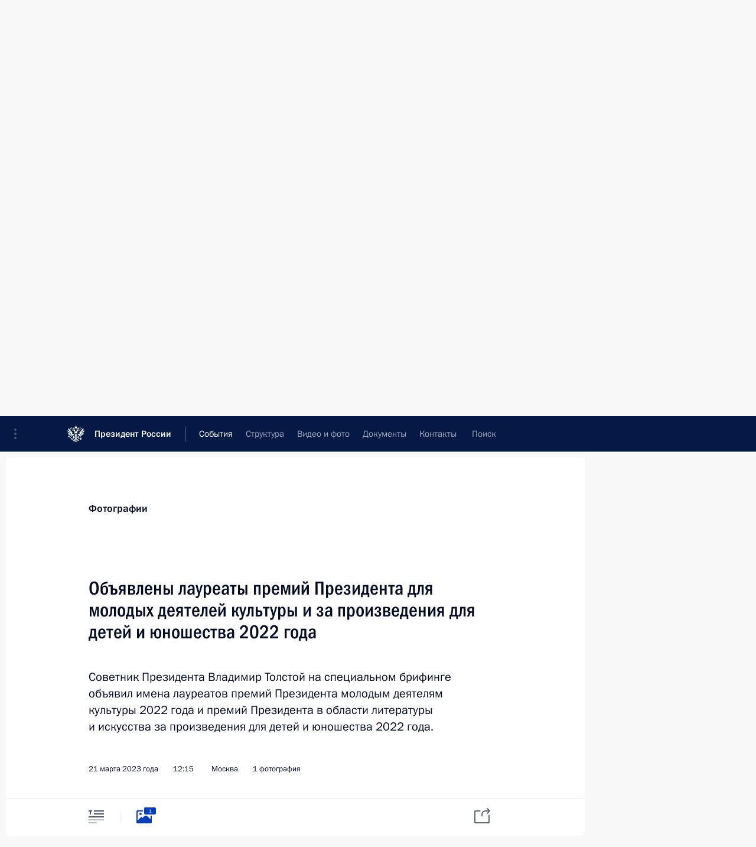

--- FILE ---
content_type: text/html; charset=UTF-8
request_url: http://www.kremlin.ru/events/councils/by-council/7/by-date/21.03.2023
body_size: 12877
content:
<!doctype html> <!--[if lt IE 7 ]> <html class="ie6" lang="ru"> <![endif]--> <!--[if IE 7 ]> <html class="ie7" lang="ru"> <![endif]--> <!--[if IE 8 ]> <html class="ie8" lang="ru"> <![endif]--> <!--[if IE 9 ]> <html class="ie9" lang="ru"> <![endif]--> <!--[if gt IE 8]><!--> <html lang="ru" class="no-js" itemscope="itemscope" xmlns="http://www.w3.org/1999/xhtml" itemtype="http://schema.org/CollectionPage" prefix="og: http://ogp.me/ns# video: http://ogp.me/ns/video# ya: http://webmaster.yandex.ru/vocabularies/"> <!--<![endif]--> <head> <meta charset="utf-8"/> <title itemprop="name">Комиссии и советы ∙ События ∙ Президент России</title> <meta name="description" content="Новости, стенограммы, фото и видеозаписи, документы, подписанные Президентом России, информация о деятельности Администрации"/> <meta name="keywords" content=""/> <meta itemprop="inLanguage" content="ru"/> <meta name="msapplication-TileColor" content="#091a42"> <meta name="theme-color" content="#ffffff"> <meta name="theme-color" content="#091A42" />  <meta name="viewport" content="width=device-width,initial-scale=1,minimum-scale=0.7,ya-title=#061a44"/>  <meta name="apple-mobile-web-app-capable" content="yes"/> <meta name="apple-mobile-web-app-title" content="Президент России"/> <meta name="format-detection" content="telephone=yes"/> <meta name="apple-mobile-web-app-status-bar-style" content="default"/>  <meta name="msapplication-TileColor" content="#061a44"/> <meta name="msapplication-TileImage" content="/static/mstile-144x144.png"/> <meta name="msapplication-allowDomainApiCalls" content="true"/> <meta name="msapplication-starturl" content="/"/> <meta name="theme-color" content="#061a44"/> <meta name="application-name" content="Президент России"/>   <meta property="og:site_name" content="Президент России"/>  <meta name="twitter:site" content="@KremlinRussia"/>       <link rel="icon" type="image/png" href="/static/favicon-32x32.png" sizes="32x32"/>   <link rel="icon" type="image/png" href="/static/favicon-96x96.png" sizes="96x96"/>   <link rel="icon" type="image/png" href="/static/favicon-16x16.png" sizes="16x16"/>    <link rel="icon" type="image/png" href="/static/android-chrome-192x192.png" sizes="192x192"/> <link rel="manifest" href="/static/ru/manifest.json"/>         <link rel="apple-touch-icon" href="/static/apple-touch-icon-57x57.png" sizes="57x57"/>   <link rel="apple-touch-icon" href="/static/apple-touch-icon-60x60.png" sizes="60x60"/>   <link rel="apple-touch-icon" href="/static/apple-touch-icon-72x72.png" sizes="72x72"/>   <link rel="apple-touch-icon" href="/static/apple-touch-icon-76x76.png" sizes="76x76"/>   <link rel="apple-touch-icon" href="/static/apple-touch-icon-114x114.png" sizes="114x114"/>   <link rel="apple-touch-icon" href="/static/apple-touch-icon-120x120.png" sizes="120x120"/>   <link rel="apple-touch-icon" href="/static/apple-touch-icon-144x144.png" sizes="144x144"/>   <link rel="apple-touch-icon" href="/static/apple-touch-icon-152x152.png" sizes="152x152"/>   <link rel="apple-touch-icon" href="/static/apple-touch-icon-180x180.png" sizes="180x180"/>               <link rel="stylesheet" type="text/css" media="all" href="/static/css/screen.css?ba15e963ac"/> <link rel="stylesheet" href="/static/css/print.css" media="print"/>  <!--[if lt IE 9]> <link rel="stylesheet" href="/static/css/ie8.css"/> <script type="text/javascript" src="/static/js/vendor/html5shiv.js"></script> <script type="text/javascript" src="/static/js/vendor/respond.src.js"></script> <script type="text/javascript" src="/static/js/vendor/Konsole.js"></script> <![endif]--> <!--[if lte IE 9]> <link rel="stylesheet" href="/static/css/ie9.css"/> <script type="text/javascript" src="/static/js/vendor/ierange-m2.js"></script> <![endif]--> <!--[if lte IE 6]> <link rel="stylesheet" href="/static/css/ie6.css"/> <![endif]--> <link rel="alternate" type="text/html" hreflang="en" href="http://en.kremlin.ru/events/councils/by-council/7/by-date/21.03.2023"/>   <link rel="author" href="/about"/> <link rel="home" href="/"/> <link rel="search" href="/opensearch.xml" title="Президент России" type="application/opensearchdescription+xml"/>   <link rel="first" href="/events/councils/by-council/7"/>   <link rel="last" href="/events/councils/by-council/7/page/6"/>   <link rel="prev" href="/events/councils/by-council/7"/>   <link rel="next" href="/events/councils/by-council/7/page/3"/>  <link rel="alternate" type="application/atom+xml" href="/events/councils/by-council/7/feed" title="Сайт Президента России: Комиссии и Советы"/> <script type="text/javascript">
window.config = {staticUrl: '/static/',mediaUrl: 'http://static.kremlin.ru/media/',internalDomains: 'kremlin.ru|uznai-prezidenta.ru|openkremlin.ru|президент.рф|xn--d1abbgf6aiiy.xn--p1ai'};
</script></head> <body class=""> <div class="header" itemscope="itemscope" itemtype="http://schema.org/WPHeader" role="banner"> <div class="topline topline__menu"> <a class="topline__toggleaside" accesskey="=" aria-label="Меню портала" role="button" href="#sidebar" title="Меню портала"><i></i></a> <div class="topline__in"> <a href="/" class="topline__head" rel="home" accesskey="1" data-title="Президент России"> <i class="topline__logo"></i>Президент России</a> <div class="topline__togglemore" data-url="/mobile-menu"> <i class="topline__togglemore_button"></i> </div> <div class="topline__more"> <nav aria-label="Основное меню"> <ul class="nav"><li class="nav__item" itemscope="itemscope" itemtype="http://schema.org/SiteNavigationElement"> <a href="/events/president/news" class="nav__link is-active" accesskey="2" itemprop="url"><span itemprop="name">События</span></a> </li><li class="nav__item" itemscope="itemscope" itemtype="http://schema.org/SiteNavigationElement"> <a href="/structure/president" class="nav__link" accesskey="3" itemprop="url"><span itemprop="name">Структура</span></a> </li><li class="nav__item" itemscope="itemscope" itemtype="http://schema.org/SiteNavigationElement"> <a href="/multimedia/video" class="nav__link" accesskey="4" itemprop="url"><span itemprop="name">Видео и фото</span></a> </li><li class="nav__item" itemscope="itemscope" itemtype="http://schema.org/SiteNavigationElement"> <a href="/acts/news" class="nav__link" accesskey="5" itemprop="url"><span itemprop="name">Документы</span></a> </li><li class="nav__item" itemscope="itemscope" itemtype="http://schema.org/SiteNavigationElement"> <a href="/contacts" class="nav__link" accesskey="6" itemprop="url"><span itemprop="name">Контакты</span></a> </li> <li class="nav__item last" itemscope="itemscope" itemtype="http://schema.org/SiteNavigationElement"> <a class="nav__link nav__link_search" href="/search" accesskey="7" itemprop="url" title="Глобальный поиск по сайту"> <span itemprop="name">Поиск</span> </a> </li>  </ul> </nav> </div> </div> </div>  <div class="search"> <ul class="search__filter"> <li class="search__filter__item is-active"> <a class="search_without_filter">Искать на сайте</a> </li>   <li class="search__filter__item bank_docs"><a href="/acts/bank">или по банку документов</a></li>  </ul> <div class="search__in">   <form name="search" class="form search__form simple_search" method="get" action="/search" tabindex="-1" role="search" aria-labelledby="search__form__input__label"> <fieldset>  <legend> <label for="search__form__input" class="search__title_main" id="search__form__input__label">Введите запрос для поиска</label> </legend>  <input type="hidden" name="section" class="search__section_value"/> <input type="hidden" name="since" class="search__since_value"/> <input type="hidden" name="till" class="search__till_value"/> <span class="form__field input_wrapper"> <input type="text" name="query" class="search__form__input" id="search__form__input" lang="ru" accesskey="-"  required="required" size="74" title="Введите запрос для поиска" autocomplete="off" data-autocomplete-words-url="/_autocomplete/words" data-autocomplete-url="/_autocomplete"/> <i class="search_icon"></i> <span class="text_overflow__limiter"></span> </span> <span class="form__field button__wrapper">  <button id="search-simple-search-button" class="submit search__form__button">Найти</button> </span> </fieldset> </form>     <form name="doc_search" class="form search__form docs_search" method="get" tabindex="-1" action="/acts/bank/search"> <fieldset> <legend> Поиск по документам </legend>  <div class="form__field form__field_medium"> <label for="doc_search-title-or-number-input"> Название документа или его номер </label> <input type="text" name="title" id="doc_search-title-or-number-input" class="input_doc"  lang="ru" autocomplete="off"/> </div> <div class="form__field form__field_medium"> <label for="doc_search-text-input">Текст в документе</label> <input type="text" name="query" id="doc_search-text-input"  lang="ru"/> </div> <div class="form__field form__fieldlong"> <label for="doc_search-type-select">Вид документа</label> <div class="select2_wrapper"> <select id="doc_search-type-select" name="type" class="select2 dropdown_select"> <option value="" selected="selected"> Все </option>  <option value="3">Указ</option>  <option value="4">Распоряжение</option>  <option value="5">Федеральный закон</option>  <option value="6">Федеральный конституционный закон</option>  <option value="7">Послание</option>  <option value="8">Закон Российской Федерации о поправке к Конституции Российской Федерации</option>  <option value="1">Кодекс</option>  </select> </div> </div> <div class="form__field form__field_halflonger"> <label id="doc_search-force-label"> Дата вступления в силу...</label>   <div class="search__form__date period">      <a href="#" role="button" aria-describedby="doc_search-force-label" class="dateblock" data-target="#doc_search-force_since-input" data-min="1991-01-01" data-max="2028-10-22" data-value="2026-01-26" data-start-value="1991-01-01" data-end-value="2028-10-22" data-range="true">  </a> <a class="clear_date_filter hidden" href="#clear" role="button" aria-label="Сбросить дату"><i></i></a> </div>  <input type="hidden" name="force_since" id="doc_search-force_since-input" /> <input type="hidden" name="force_till" id="doc_search-force_till-input" />      </div> <div class="form__field form__field_halflonger"> <label>или дата принятия</label>   <div class="search__form__date period">      <a href="#" role="button" aria-describedby="doc_search-date-label" class="dateblock" data-target="#doc_search-date_since-input" data-min="1991-01-01" data-max="2026-01-26" data-value="2026-01-26" data-start-value="1991-01-01" data-end-value="2026-01-26" data-range="true">  </a> <a class="clear_date_filter hidden" href="#clear" role="button" aria-label="Сбросить дату"><i></i></a> </div>  <input type="hidden" name="date_since" id="doc_search-date_since-input" /> <input type="hidden" name="date_till" id="doc_search-date_till-input" />      </div> <div class="form__field form__fieldshort"> <button type="submit" class="submit search__form__button"> Найти документ </button> </div> </fieldset> <div class="pravo_link">Официальный портал правовой информации <a href="http://pravo.gov.ru/" target="_blank">pravo.gov.ru</a> </div> </form>   </div> </div>  <div class="topline_nav_mobile"></div>  </div> <div class="main-wrapper"> <div class="subnav-view" role="complementary" aria-label="Дополнительное меню">      <div class="content content_subnav events">   <div class="wrapfix__holder"> <div class="wrapfix wrapfix_events">  <div class="content_top__wrap">  <div class="content__in">  <div role="navigation" aria-label="Подменю первого уровня"> <ul class="subnav"> councils<li class="" itemscope="itemscope" itemtype="http://schema.org/SiteNavigationElement"> <a class=" " href="/events/president/news" itemprop="url"> <span itemprop="name">Президент</span> </a> </li><li class="" itemscope="itemscope" itemtype="http://schema.org/SiteNavigationElement"> <a class=" " href="/events/administration" itemprop="url"> <span itemprop="name">Администрация</span> </a> </li><li class="" itemscope="itemscope" itemtype="http://schema.org/SiteNavigationElement"> <a class=" " href="/events/state-council" itemprop="url"> <span itemprop="name">Государственный Совет</span> </a> </li><li class="" itemscope="itemscope" itemtype="http://schema.org/SiteNavigationElement"> <a class=" " href="/events/security-council" itemprop="url"> <span itemprop="name">Совет Безопасности</span> </a> </li><li class="is-last" itemscope="itemscope" itemtype="http://schema.org/SiteNavigationElement"> <a class="is-active " href="/events/councils" itemprop="url"> <span itemprop="name">Комиссии и советы</span> </a> </li></ul> </div> </div> <hr class="content__sep" aria-hidden="true"/> <div class="content__in">     <a class="dateblock" data-url="/events/councils/by-council/7/calendar/YEAR" data-date-url="/events/councils/by-council/7/by-date/DATE" data-max="2026-01-26" data-min="2008-05-20" data-format="mmmm, yyyy" data-value="2023-03-21" href="#focus" role="button"> <span class="special-hidden">Календарь:</span>Март, 2023</a>    <div role="navigation" aria-label="Подменю второго уровня"> <ul class="subnav subnav_secondary"><li class="" itemscope="itemscope" itemtype="http://schema.org/SiteNavigationElement"> <a class="is-active " href="/events/councils" itemprop="url"> <span itemprop="name">Новости</span> </a> </li><li class="is-last" itemscope="itemscope" itemtype="http://schema.org/SiteNavigationElement"> <a class=" is-special" href="/structure/commissions" itemprop="url"> <span itemprop="name">Сведения о комиссиях и советах</span> </a> </li></ul> </div> </div> <div class="gradient-shadow"></div>  </div> </div> </div>         <div class="content__in content__flexible"> <form class="form form_filter form_filter_single" action="/events/councils/form" name="council_form"> <div class="form__field form__fieldlonger"> <label>Отдельная комиссия или совет</label> <div class="select2_wrapper"> <select class="select2 dropdown_select" data-type="self-loading" name="council_id" data-url-template="/events/councils/by-council/VALUE" data-url-empty="/events/councils" data-set-href-to="council-news-button"> <option value="" class="all_results">Все комиссии и советы</option> <optgroup class="filter" label="Комиссии">  <option data-title="Комиссия по вопросам стратегии развития топливно-энергетического комплекса и экологической безопасности" data-type="commissions" value="29">Комиссия по вопросам стратегии развития топливно-энергетического комплекса и экологической безопасности</option>  <option data-title="Комиссия по вопросам государственной службы и резерва управленческих кадров" data-type="commissions" value="3">Комиссия по вопросам государственной службы и резерва управленческих кадров</option>  <option data-title="Комиссия по вопросам военно-технического сотрудничества Российской Федерации с иностранными государствами" data-type="commissions" value="1">Комиссия по вопросам военно-технического сотрудничества Российской Федерации с иностранными государствами</option>  <option data-title="Комиссия по предварительному рассмотрению вопросов назначения судей и прекращения их полномочий" data-type="commissions" value="2">Комиссия по предварительному рассмотрению вопросов назначения судей и прекращения их полномочий</option>  <option data-title="Межведомственная комиссия по реализации Государственной программы по оказанию содействия добровольному переселению в Российскую Федерацию соотечественников, проживающих за рубежом" data-type="commissions" value="4">Межведомственная комиссия по реализации Государственной программы по оказанию содействия добровольному переселению в Российскую Федерацию соотечественников, проживающих за рубежом</option>  <option data-title="Комиссия по государственным наградам" data-type="commissions" value="22">Комиссия по государственным наградам</option>  <option data-title="Комиссия по реабилитации жертв политических репрессий" data-type="commissions" value="25">Комиссия по реабилитации жертв политических репрессий</option>  <option data-title="Комиссия по вопросам гражданства" data-type="commissions" value="26">Комиссия по вопросам гражданства</option>  <option data-title="Комиссия по вопросам кадровой политики в некоторых федеральных государственных органах" data-type="commissions" value="27">Комиссия по вопросам кадровой политики в некоторых федеральных государственных органах</option>  <option data-title="Комиссия по делам ветеранов" data-type="commissions" value="33">Комиссия по делам ветеранов</option>  <option data-title="Комиссия по делам инвалидов" data-type="commissions" value="34">Комиссия по делам инвалидов</option>  <option data-title="Комиссия по вопросам развития авиации общего назначения и навигационно-информационных технологий на основе глобальной навигационной спутниковой системы ГЛОНАСС" data-type="commissions" value="37">Комиссия по вопросам развития авиации общего назначения и навигационно-информационных технологий на основе глобальной навигационной спутниковой системы ГЛОНАСС</option>  <option data-title="Военно-промышленная комиссия Российской Федерации" data-type="commissions" value="41">Военно-промышленная комиссия Российской Федерации</option>  <option data-title="Общественная комиссия по определению кандидатур на присуждение Государственной премии за выдающиеся достижения в области правозащитной деятельности и Государственной премии за выдающиеся достижения в области благотворительной деятельности" data-type="commissions" value="1030">Общественная комиссия по определению кандидатур на присуждение Государственной премии за выдающиеся достижения в области правозащитной деятельности и Государственной премии за выдающиеся достижения в области благотворительной деятельности</option>  <option data-title="Межведомственная комиссия по обеспечению участия Российской Федерации в «Группе двадцати»" data-type="commissions" value="1033">Межведомственная комиссия по обеспечению участия Российской Федерации в «Группе двадцати»</option>  <option data-title="Межведомственная комиссия по историческому просвещению" data-type="commissions" value="1035">Межведомственная комиссия по историческому просвещению</option>  </optgroup> <optgroup class="filter" label="Советы">  <option data-title="Совет по межнациональным отношениям" value="28">Совет по межнациональным отношениям</option>  <option data-title="Совет по противодействию коррупции" value="12">Совет по противодействию коррупции</option>  <option data-title="Совет по развитию гражданского общества и правам человека" value="18">Совет по развитию гражданского общества и правам человека</option>  <option data-title="Совет по развитию местного самоуправления" value="9">Совет по развитию местного самоуправления</option>  <option data-title="Совет по науке и образованию" value="6">Совет по науке и образованию</option>  <option data-title="Совет по культуре" selected="selected" value="7">Совет по культуре</option>  <option data-title="Совет по развитию физической культуры и спорта" value="8">Совет по развитию физической культуры и спорта</option>  <option data-title="Совет по кодификации и совершенствованию гражданского законодательства" value="10">Совет по кодификации и совершенствованию гражданского законодательства</option>  <option data-title="Совет по взаимодействию с религиозными объединениями" value="17">Совет по взаимодействию с религиозными объединениями</option>  <option data-title="Совет по делам казачества" value="16">Совет по делам казачества</option>  <option data-title="Координационный совет по реализации Национальной стратегии действий в интересах детей на 2012–2017 годы" value="36">Координационный совет по реализации Национальной стратегии действий в интересах детей на 2012–2017 годы</option>  <option data-title="Национальный совет по профессиональным квалификациям" value="39">Национальный совет по профессиональным квалификациям</option>  <option data-title="Совет по стратегическому развитию и национальным проектам" value="1029">Совет по стратегическому развитию и национальным проектам</option>  <option data-title="Геральдический совет" value="1036">Геральдический совет</option>  <option data-title="Совет по реализации государственной политики в сфере поддержки русского языка и языков народов Российской Федерации" value="1042">Совет по реализации государственной политики в сфере поддержки русского языка и языков народов Российской Федерации</option>  <option data-title="Совет по реализации государственной демографической и семейной политики" value="1046">Совет по реализации государственной демографической и семейной политики</option>  </optgroup> <optgroup class="filter" label="Другие">  <option data-title="Российский организационный комитет «Победа»" value="1031">Российский организационный комитет «Победа»</option>  </optgroup> </select> </div> </div> <div class="form_filter__submit form__field form__fieldshort"> <a class="submit" href="http://www.kremlin.ru/events/councils/by-council/7/by-date/21.03.2023" id="council-news-button" role="button" class="council-news-button">Показать</a> <button class="submit hidden" hidden>Показать</button> </div> </form> <hr class="sep sep_doc"/> </div>   </div> </div> <div class="wrapsite"> <div class="content-view" role="main"> <div class="content content_main" data-section="Комиссии и советы" data-section-href="/events/councils"> <div class="content__in"> <div class="events hslice" id="events" aria-live="polite" aria-relevant="additions removals">  <a href="/events/councils/by-council/7" class="button button_white more more-prev" rel="prev" accesskey="p">Показать следующие материалы</a><div class="entry-content lister-page" role="list" data-url-template="/events/councils/by-council/7/page/PAGE" data-base-url="/events/councils/by-council/7" data-path="/events/councils/by-council/7/by-date/21.03.2023" data-page="2" data-pages="6">     <h2 class="events__title"> <span><time datetime="2023-06-09">9 июня 2023 года, пятница</time></span> </h2>  <div class="hentry h-entry hentry_event" data-id="71322" itemscope="itemscope" itemtype="http://schema.org/NewsArticle" role="listitem"> <h3 class="hentry__title hentry__title_special"> <a href="/events/councils/by-council/7/71322" rel="bookmark" itemprop="url"><span class="entry-title p-name" itemprop="name">Объявлены лауреаты Государственной премии 2022 года</span>  <span class="hentry__meta">  <time class="published dt-published" datetime="2023-06-09" itemprop="datePublished">9 июня 2023 года, 13:10</time>  <span class="updated hidden" hidden="hidden">2023-06-11</span> <span class="author vcard hidden" hidden="hidden"><span class="fn">Отдел редакции официального сайта Президента России</span></span> <span class="hentry__location p-location">Москва</span> </span>   </a> </h3>  <div class="hentry__assets">  <a href="/events/councils/by-council/7/71322" rel="bookmark" aria-hidden="true" aria-label="Текст статьи" class="tabs_article item small" title="Текст статьи"><i></i> </a>  <a href="/events/councils/by-council/7/71322/photos" itemprop="url" aria-label="Фото к материалу" itemscope="itemscope" itemtype="http://schema.org/ImageObject" class="tabs_photo item" title="Фото к материалу" rel="bookmark" hidden> <i><span class="tabs__count">4</span></i> </a>  </div>  </div>    <h2 class="events__title"> <span><time datetime="2023-03-22">22 марта 2023 года, среда</time></span> </h2>  <div class="hentry h-entry hentry_event" data-id="70754" itemscope="itemscope" itemtype="http://schema.org/NewsArticle" role="listitem"> <h3 class="hentry__title hentry__title_special"> <a href="/events/councils/by-council/7/70754" rel="bookmark" itemprop="url"><span class="entry-title p-name" itemprop="name">Вручение премий Президента молодым деятелям культуры и за произведения для детей</span>  <span class="hentry__meta">  <time class="published dt-published" datetime="2023-03-22" itemprop="datePublished">22 марта 2023 года, 13:55</time>  <span class="updated hidden" hidden="hidden">2023-03-22</span> <span class="author vcard hidden" hidden="hidden"><span class="fn">Отдел редакции официального сайта Президента России</span></span> <span class="hentry__location p-location">Москва, Кремль</span> </span>   </a> </h3>  <div class="hentry__assets">  <a href="/events/councils/by-council/7/70754" rel="bookmark" aria-hidden="true" aria-label="Текст статьи" class="tabs_article item big" title="Текст статьи"><i></i> </a>  <a href="/events/councils/by-council/7/70754/photos" itemprop="url" aria-label="Фото к материалу" itemscope="itemscope" itemtype="http://schema.org/ImageObject" class="tabs_photo item" title="Фото к материалу" rel="bookmark" hidden> <i><span class="tabs__count">9</span></i> </a> <a href="/events/councils/by-council/7/70754/videos" itemprop="url" aria-label="Видео к материалу" itemscope="itemscope" itemtype="http://schema.org/VideoObject" class="tabs_video item" rel="bookmark" title="Видео к материалу" hidden> <i> <span class="duration_short tabs__count"> <time class="video_count_time" itemprop="duration" datetime="PT17M6S">17м</time></span> </i> <meta itemprop="isFamilyFriendly" content="True"/> </a>  </div>  </div>    <h2 class="events__title"> <span><time datetime="2023-03-21">21 марта 2023 года, вторник</time></span> </h2>  <div class="hentry h-entry hentry_event" data-id="70747" itemscope="itemscope" itemtype="http://schema.org/NewsArticle" role="listitem"> <h3 class="hentry__title hentry__title_special"> <a href="/events/councils/by-council/7/70747" rel="bookmark" itemprop="url"><span class="entry-title p-name" itemprop="name">Объявлены лауреаты премий Президента для молодых деятелей культуры и за произведения для детей и юношества 2022 года</span>  <span class="hentry__meta">  <time class="published dt-published" datetime="2023-03-21" itemprop="datePublished">21 марта 2023 года, 12:15</time>  <span class="updated hidden" hidden="hidden">2023-03-22</span> <span class="author vcard hidden" hidden="hidden"><span class="fn">Отдел редакции официального сайта Президента России</span></span> <span class="hentry__location p-location">Москва</span> </span>   </a> </h3>  <div class="hentry__assets">  <a href="/events/councils/by-council/7/70747" rel="bookmark" aria-hidden="true" aria-label="Текст статьи" class="tabs_article item medium" title="Текст статьи"><i></i> </a>  <a href="/events/councils/by-council/7/70747/photos" itemprop="url" aria-label="Фото к материалу" itemscope="itemscope" itemtype="http://schema.org/ImageObject" class="tabs_photo item" title="Фото к материалу" rel="bookmark" hidden> <i><span class="tabs__count">1</span></i> </a>  </div>  </div>    <h2 class="events__title"> <span><time datetime="2022-08-15">15 августа 2022 года, понедельник</time></span> </h2>  <div class="hentry h-entry hentry_event" data-id="69165" itemscope="itemscope" itemtype="http://schema.org/NewsArticle" role="listitem"> <h3 class="hentry__title hentry__title_special"> <a href="/events/councils/by-council/7/69165" rel="bookmark" itemprop="url"><span class="entry-title p-name" itemprop="name">О приёме документов на соискание Государственной премии в области литературы и искусства</span>  <span class="hentry__meta">  <time class="published dt-published" datetime="2022-08-15" itemprop="datePublished">15 августа 2022 года, 16:30</time>  <span class="updated hidden" hidden="hidden">2022-08-15</span> <span class="author vcard hidden" hidden="hidden"><span class="fn">Отдел редакции официального сайта Президента России</span></span></span>   </a> </h3>  <div class="hentry__assets">  <a href="/events/councils/by-council/7/69165" rel="bookmark" aria-hidden="true" aria-label="Текст статьи" class="tabs_article item medium" title="Текст статьи"><i></i> </a>   </div>  </div>    <h2 class="events__title"> <span><time datetime="2022-07-22">22 июля 2022 года, пятница</time></span> </h2>  <div class="hentry h-entry hentry_event" data-id="69047" itemscope="itemscope" itemtype="http://schema.org/NewsArticle" role="listitem"> <h3 class="hentry__title hentry__title_special"> <a href="/events/councils/by-council/7/69047" rel="bookmark" itemprop="url"><span class="entry-title p-name" itemprop="name">О приёме документов на соискание премии Президента в области литературы и искусства за произведения для детей и юношества</span>  <span class="hentry__meta">  <time class="published dt-published" datetime="2022-07-22" itemprop="datePublished">22 июля 2022 года, 11:05</time>  <span class="updated hidden" hidden="hidden">2022-07-22</span> <span class="author vcard hidden" hidden="hidden"><span class="fn">Отдел редакции официального сайта Президента России</span></span></span>   </a> </h3>  <div class="hentry__assets">  <a href="/events/councils/by-council/7/69047" rel="bookmark" aria-hidden="true" aria-label="Текст статьи" class="tabs_article item medium" title="Текст статьи"><i></i> </a>   </div>  </div>  <div class="hentry h-entry hentry_event" data-id="69046" itemscope="itemscope" itemtype="http://schema.org/NewsArticle" role="listitem"> <h3 class="hentry__title hentry__title_special"> <a href="/events/councils/by-council/7/69046" rel="bookmark" itemprop="url"><span class="entry-title p-name" itemprop="name">О приёме документов на соискание премии Президента для молодых деятелей культуры</span>  <span class="hentry__meta">  <time class="published dt-published" datetime="2022-07-22" itemprop="datePublished">22 июля 2022 года, 11:00</time>  <span class="updated hidden" hidden="hidden">2022-07-22</span> <span class="author vcard hidden" hidden="hidden"><span class="fn">Отдел редакции официального сайта Президента России</span></span></span>   </a> </h3>  <div class="hentry__assets">  <a href="/events/councils/by-council/7/69046" rel="bookmark" aria-hidden="true" aria-label="Текст статьи" class="tabs_article item medium" title="Текст статьи"><i></i> </a>   </div>  </div>    <h2 class="events__title"> <span><time datetime="2022-06-09">9 июня 2022 года, четверг</time></span> </h2>  <div class="hentry h-entry hentry_event" data-id="68597" itemscope="itemscope" itemtype="http://schema.org/NewsArticle" role="listitem"> <h3 class="hentry__title hentry__title_special"> <a href="/events/councils/by-council/7/68597" rel="bookmark" itemprop="url"><span class="entry-title p-name" itemprop="name">Объявлены лауреаты Государственной премии 2021 года</span>  <span class="hentry__meta">  <time class="published dt-published" datetime="2022-06-09" itemprop="datePublished">9 июня 2022 года, 12:00</time>  <span class="updated hidden" hidden="hidden">2022-06-09</span> <span class="author vcard hidden" hidden="hidden"><span class="fn">Отдел редакции официального сайта Президента России</span></span> <span class="hentry__location p-location">Москва</span> </span>   </a> </h3>  <div class="hentry__assets">  <a href="/events/councils/by-council/7/68597" rel="bookmark" aria-hidden="true" aria-label="Текст статьи" class="tabs_article item small" title="Текст статьи"><i></i> </a>  <a href="/events/councils/by-council/7/68597/photos" itemprop="url" aria-label="Фото к материалу" itemscope="itemscope" itemtype="http://schema.org/ImageObject" class="tabs_photo item" title="Фото к материалу" rel="bookmark" hidden> <i><span class="tabs__count">4</span></i> </a>  </div>  </div>  <div class="hentry h-entry hentry_event" data-id="68599" itemscope="itemscope" itemtype="http://schema.org/NewsArticle" role="listitem"> <h3 class="hentry__title hentry__title_special"> <a href="/events/councils/by-council/7/68599" rel="bookmark" itemprop="url"><span class="entry-title p-name" itemprop="name">Указ о присуждении Государственных премий в области литературы и искусства 2021 года</span>  <span class="hentry__meta">  <time class="published dt-published" datetime="2022-06-09" itemprop="datePublished">9 июня 2022 года, 12:00</time>  <span class="updated hidden" hidden="hidden">2022-06-09</span> <span class="author vcard hidden" hidden="hidden"><span class="fn">Отдел редакции официального сайта Президента России</span></span></span>   </a> </h3>  <div class="hentry__assets">  <a href="/events/councils/by-council/7/68599" rel="bookmark" aria-hidden="true" aria-label="Текст статьи" class="tabs_article item small" title="Текст статьи"><i></i> </a>   </div>  </div>  <div class="hentry h-entry hentry_event" data-id="68600" itemscope="itemscope" itemtype="http://schema.org/NewsArticle" role="listitem"> <h3 class="hentry__title hentry__title_special"> <a href="/events/councils/by-council/7/68600" rel="bookmark" itemprop="url"><span class="entry-title p-name" itemprop="name">Указ о присуждении Государственной премии за выдающиеся достижения в области гуманитарной деятельности 2021 года</span>  <span class="hentry__meta">  <time class="published dt-published" datetime="2022-06-09" itemprop="datePublished">9 июня 2022 года, 12:00</time>  <span class="updated hidden" hidden="hidden">2022-06-09</span> <span class="author vcard hidden" hidden="hidden"><span class="fn">Отдел редакции официального сайта Президента России</span></span></span>   </a> </h3>  <div class="hentry__assets">  <a href="/events/councils/by-council/7/68600" rel="bookmark" aria-hidden="true" aria-label="Текст статьи" class="tabs_article item small" title="Текст статьи"><i></i> </a>   </div>  </div>    <h2 class="events__title"> <span><time datetime="2022-03-25">25 марта 2022 года, пятница</time></span> </h2>  <div class="hentry h-entry hentry_event" data-id="68050" itemscope="itemscope" itemtype="http://schema.org/NewsArticle" role="listitem"> <h3 class="hentry__title hentry__title_special"> <a href="/events/councils/by-council/7/68050" rel="bookmark" itemprop="url"><span class="entry-title p-name" itemprop="name">Встреча с лауреатами премий Президента для молодых деятелей культуры и за произведения для детей и юношества 2021 года</span>  <span class="hentry__meta">  <time class="published dt-published" datetime="2022-03-25" itemprop="datePublished">25 марта 2022 года, 16:05</time>  <span class="updated hidden" hidden="hidden">2022-03-25</span> <span class="author vcard hidden" hidden="hidden"><span class="fn">Отдел редакции официального сайта Президента России</span></span> <span class="hentry__location p-location">Московская область, Ново-Огарёво</span> </span>   </a> </h3>  <div class="hentry__assets">  <a href="/events/councils/by-council/7/68050" rel="bookmark" aria-hidden="true" aria-label="Текст статьи" class="tabs_article item big" title="Текст статьи"><i></i> </a>  <a href="/events/councils/by-council/7/68050/photos" itemprop="url" aria-label="Фото к материалу" itemscope="itemscope" itemtype="http://schema.org/ImageObject" class="tabs_photo item" title="Фото к материалу" rel="bookmark" hidden> <i><span class="tabs__count">5</span></i> </a> <a href="/events/councils/by-council/7/68050/videos" itemprop="url" aria-label="Видео к материалу" itemscope="itemscope" itemtype="http://schema.org/VideoObject" class="tabs_video item" rel="bookmark" title="Видео к материалу" hidden> <i> <span class="duration_short tabs__count"> <time class="video_count_time" itemprop="duration" datetime="PT55M6S">55м</time></span> </i> <meta itemprop="isFamilyFriendly" content="True"/> </a>  </div>  </div>  <div class="hentry h-entry hentry_event" data-id="68048" itemscope="itemscope" itemtype="http://schema.org/NewsArticle" role="listitem"> <h3 class="hentry__title hentry__title_special"> <a href="/events/councils/by-council/7/68048" rel="bookmark" itemprop="url"><span class="entry-title p-name" itemprop="name">Объявлены лауреаты премий Президента для молодых деятелей культуры и за произведения для детей и юношества 2021 года</span>  <span class="hentry__meta">  <time class="published dt-published" datetime="2022-03-25" itemprop="datePublished">25 марта 2022 года, 10:40</time>  <span class="updated hidden" hidden="hidden">2022-03-25</span> <span class="author vcard hidden" hidden="hidden"><span class="fn">Отдел редакции официального сайта Президента России</span></span> <span class="hentry__location p-location">Москва</span> </span>   </a> </h3>  <div class="hentry__assets">  <a href="/events/councils/by-council/7/68048" rel="bookmark" aria-hidden="true" aria-label="Текст статьи" class="tabs_article item medium" title="Текст статьи"><i></i> </a>   </div>  </div>    <h2 class="events__title"> <span><time datetime="2021-08-20">20 августа 2021 года, пятница</time></span> </h2>  <div class="hentry h-entry hentry_event" data-id="66417" itemscope="itemscope" itemtype="http://schema.org/NewsArticle" role="listitem"> <h3 class="hentry__title hentry__title_special"> <a href="/events/councils/by-council/7/66417" rel="bookmark" itemprop="url"><span class="entry-title p-name" itemprop="name">О приёме документов на соискание Государственной премии в области литературы и искусства</span>  <span class="hentry__meta">  <time class="published dt-published" datetime="2021-08-20" itemprop="datePublished">20 августа 2021 года, 16:00</time>  <span class="updated hidden" hidden="hidden">2021-08-20</span> <span class="author vcard hidden" hidden="hidden"><span class="fn">Отдел редакции официального сайта Президента России</span></span></span>   </a> </h3>  <div class="hentry__assets">  <a href="/events/councils/by-council/7/66417" rel="bookmark" aria-hidden="true" aria-label="Текст статьи" class="tabs_article item medium" title="Текст статьи"><i></i> </a>   </div>  </div>    <h2 class="events__title"> <span><time datetime="2021-07-19">19 июля 2021 года, понедельник</time></span> </h2>  <div class="hentry h-entry hentry_event" data-id="66229" itemscope="itemscope" itemtype="http://schema.org/NewsArticle" role="listitem"> <h3 class="hentry__title hentry__title_special"> <a href="/events/councils/by-council/7/66229" rel="bookmark" itemprop="url"><span class="entry-title p-name" itemprop="name">О приёме документов на соискание премии Президента для молодых деятелей культуры</span>  <span class="hentry__meta">  <time class="published dt-published" datetime="2021-07-19" itemprop="datePublished">19 июля 2021 года, 18:00</time>  <span class="updated hidden" hidden="hidden">2021-07-21</span> <span class="author vcard hidden" hidden="hidden"><span class="fn">Отдел редакции официального сайта Президента России</span></span></span>   </a> </h3>  <div class="hentry__assets">  <a href="/events/councils/by-council/7/66229" rel="bookmark" aria-hidden="true" aria-label="Текст статьи" class="tabs_article item medium" title="Текст статьи"><i></i> </a>   </div>  </div>  <div class="hentry h-entry hentry_event" data-id="66230" itemscope="itemscope" itemtype="http://schema.org/NewsArticle" role="listitem"> <h3 class="hentry__title hentry__title_special"> <a href="/events/councils/by-council/7/66230" rel="bookmark" itemprop="url"><span class="entry-title p-name" itemprop="name">О приёме документов на соискание премии Президента в области литературы и искусства за произведения для детей и юношества</span>  <span class="hentry__meta">  <time class="published dt-published" datetime="2021-07-19" itemprop="datePublished">19 июля 2021 года, 18:00</time>  <span class="updated hidden" hidden="hidden">2021-07-23</span> <span class="author vcard hidden" hidden="hidden"><span class="fn">Отдел редакции официального сайта Президента России</span></span></span>   </a> </h3>  <div class="hentry__assets">  <a href="/events/councils/by-council/7/66230" rel="bookmark" aria-hidden="true" aria-label="Текст статьи" class="tabs_article item medium" title="Текст статьи"><i></i> </a>   </div>  </div>    <h2 class="events__title"> <span><time datetime="2021-06-09">9 июня 2021 года, среда</time></span> </h2>  <div class="hentry h-entry hentry_event" data-id="65771" itemscope="itemscope" itemtype="http://schema.org/NewsArticle" role="listitem"> <h3 class="hentry__title hentry__title_special"> <a href="/events/councils/by-council/7/65771" rel="bookmark" itemprop="url"><span class="entry-title p-name" itemprop="name">Объявлены лауреаты Государственной премии 2020 года</span>  <span class="hentry__meta">  <time class="published dt-published" datetime="2021-06-09" itemprop="datePublished">9 июня 2021 года, 11:30</time>  <span class="updated hidden" hidden="hidden">2021-06-09</span> <span class="author vcard hidden" hidden="hidden"><span class="fn">Отдел редакции официального сайта Президента России</span></span></span>   </a> </h3>  <div class="hentry__assets">  <a href="/events/councils/by-council/7/65771" rel="bookmark" aria-hidden="true" aria-label="Текст статьи" class="tabs_article item small" title="Текст статьи"><i></i> </a>   </div>  </div>    <h2 class="events__title"> <span><time datetime="2021-03-25">25 марта 2021 года, четверг</time></span> </h2>  <div class="hentry h-entry hentry_event" data-id="65218" itemscope="itemscope" itemtype="http://schema.org/NewsArticle" role="listitem"> <h3 class="hentry__title hentry__title_special"> <a href="/events/councils/by-council/7/65218" rel="bookmark" itemprop="url"><span class="entry-title p-name" itemprop="name">Встреча с лауреатами премий Президента молодым деятелям культуры и за произведения для детей</span>  <span class="hentry__meta">  <time class="published dt-published" datetime="2021-03-25" itemprop="datePublished">25 марта 2021 года, 16:30</time>  <span class="updated hidden" hidden="hidden">2021-03-25</span> <span class="author vcard hidden" hidden="hidden"><span class="fn">Отдел редакции официального сайта Президента России</span></span> <span class="hentry__location p-location">Москва, Кремль</span> </span>   </a> </h3>  <div class="hentry__assets">  <a href="/events/councils/by-council/7/65218" rel="bookmark" aria-hidden="true" aria-label="Текст статьи" class="tabs_article item big" title="Текст статьи"><i></i> </a>  <a href="/events/councils/by-council/7/65218/photos" itemprop="url" aria-label="Фото к материалу" itemscope="itemscope" itemtype="http://schema.org/ImageObject" class="tabs_photo item" title="Фото к материалу" rel="bookmark" hidden> <i><span class="tabs__count">2</span></i> </a> <a href="/events/councils/by-council/7/65218/videos" itemprop="url" aria-label="Видео к материалу" itemscope="itemscope" itemtype="http://schema.org/VideoObject" class="tabs_video long item" rel="bookmark" title="Видео к материалу" hidden> <i> <span class="duration_short tabs__count"> :</span> <span class="duration_long tabs__count"> 1ч 56м </span>  </i> <meta itemprop="isFamilyFriendly" content="True"/> </a>  </div>  </div>    <h2 class="events__title"> <span><time datetime="2021-03-23">23 марта 2021 года, вторник</time></span> </h2>  <div class="hentry h-entry hentry_event" data-id="65188" itemscope="itemscope" itemtype="http://schema.org/NewsArticle" role="listitem"> <h3 class="hentry__title hentry__title_special"> <a href="/events/councils/by-council/7/65188" rel="bookmark" itemprop="url"><span class="entry-title p-name" itemprop="name">Объявлены лауреаты премий Президента для молодых деятелей культуры и за произведения для детей и юношества 2020 года</span>  <span class="hentry__meta">  <time class="published dt-published" datetime="2021-03-23" itemprop="datePublished">23 марта 2021 года, 13:30</time>  <span class="updated hidden" hidden="hidden">2021-03-24</span> <span class="author vcard hidden" hidden="hidden"><span class="fn">Отдел редакции официального сайта Президента России</span></span> <span class="hentry__location p-location">Москва</span> </span>   </a> </h3>  <div class="hentry__assets">  <a href="/events/councils/by-council/7/65188" rel="bookmark" aria-hidden="true" aria-label="Текст статьи" class="tabs_article item medium" title="Текст статьи"><i></i> </a>  <a href="/events/councils/by-council/7/65188/photos" itemprop="url" aria-label="Фото к материалу" itemscope="itemscope" itemtype="http://schema.org/ImageObject" class="tabs_photo item" title="Фото к материалу" rel="bookmark" hidden> <i><span class="tabs__count">2</span></i> </a>  </div>  </div>    <h2 class="events__title"> <span><time datetime="2020-10-27">27 октября 2020 года, вторник</time></span> </h2>  <div class="hentry h-entry hentry_event" data-id="64288" itemscope="itemscope" itemtype="http://schema.org/NewsArticle" role="listitem"> <h3 class="hentry__title hentry__title_special"> <a href="/events/councils/by-council/7/64288" rel="bookmark" itemprop="url"><span class="entry-title p-name" itemprop="name">Заседание Совета по культуре и искусству</span>  <span class="hentry__meta">  <time class="published dt-published" datetime="2020-10-27" itemprop="datePublished">27 октября 2020 года, 19:15</time>  <span class="updated hidden" hidden="hidden">2020-11-01</span> <span class="author vcard hidden" hidden="hidden"><span class="fn">Отдел редакции официального сайта Президента России</span></span> <span class="hentry__location p-location">Московская область, Ново-Огарёво</span> </span>   </a> </h3>  <div class="hentry__assets">  <a href="/events/councils/by-council/7/64288" rel="bookmark" aria-hidden="true" aria-label="Текст статьи" class="tabs_article item big" title="Текст статьи"><i></i> </a>  <a href="/events/councils/by-council/7/64288/photos" itemprop="url" aria-label="Фото к материалу" itemscope="itemscope" itemtype="http://schema.org/ImageObject" class="tabs_photo item" title="Фото к материалу" rel="bookmark" hidden> <i><span class="tabs__count">4</span></i> </a> <a href="/events/councils/by-council/7/64288/videos" itemprop="url" aria-label="Видео к материалу" itemscope="itemscope" itemtype="http://schema.org/VideoObject" class="tabs_video long item" rel="bookmark" title="Видео к материалу" hidden> <i> <span class="duration_short tabs__count"> :</span> <span class="duration_long tabs__count"> 2ч 25м </span>  </i> <meta itemprop="isFamilyFriendly" content="True"/> </a>  </div>  </div>    <h2 class="events__title"> <span><time datetime="2020-08-20">20 августа 2020 года, четверг</time></span> </h2>  <div class="hentry h-entry hentry_event" data-id="63923" itemscope="itemscope" itemtype="http://schema.org/NewsArticle" role="listitem"> <h3 class="hentry__title hentry__title_special"> <a href="/events/councils/by-council/7/63923" rel="bookmark" itemprop="url"><span class="entry-title p-name" itemprop="name">О приёме документов на соискание Государственной премии в области литературы и искусства</span>  <span class="hentry__meta">  <time class="published dt-published" datetime="2020-08-20" itemprop="datePublished">20 августа 2020 года, 17:00</time>  <span class="updated hidden" hidden="hidden">2020-08-21</span> <span class="author vcard hidden" hidden="hidden"><span class="fn">Отдел редакции официального сайта Президента России</span></span></span>   </a> </h3>  <div class="hentry__assets">  <a href="/events/councils/by-council/7/63923" rel="bookmark" aria-hidden="true" aria-label="Текст статьи" class="tabs_article item medium" title="Текст статьи"><i></i> </a>   </div>  </div>  <div class="hentry h-entry hentry_event" data-id="63924" itemscope="itemscope" itemtype="http://schema.org/NewsArticle" role="listitem"> <h3 class="hentry__title hentry__title_special"> <a href="/events/councils/by-council/7/63924" rel="bookmark" itemprop="url"><span class="entry-title p-name" itemprop="name">О приёме документов на соискание премии Президента для молодых деятелей культуры</span>  <span class="hentry__meta">  <time class="published dt-published" datetime="2020-08-20" itemprop="datePublished">20 августа 2020 года, 17:00</time>  <span class="updated hidden" hidden="hidden">2020-08-21</span> <span class="author vcard hidden" hidden="hidden"><span class="fn">Отдел редакции официального сайта Президента России</span></span></span>   </a> </h3>  <div class="hentry__assets">  <a href="/events/councils/by-council/7/63924" rel="bookmark" aria-hidden="true" aria-label="Текст статьи" class="tabs_article item medium" title="Текст статьи"><i></i> </a>   </div>  </div> </div><a href="/events/councils/by-council/7/page/3" class="button button_green more more-next" rel="next" accesskey="n">Показать предыдущие материалы</a>   </div> </div> </div><div class="promoted" role="region" aria-label="Важная новость"> <div class="promoted__in"> <a href="http://kremlin.ru/events/president/news/78815" class="promoted__entry"> <div class="promoted__block"> <h3 class="promoted__title one_line">Итоги года с Владимиром Путиным</h3> <div class="promoted__image" aria-hidden="true"><img class="promoted__pic" src="http://static.kremlin.ru/media/events/highlight-images/index/fzEDJwEHYA9iFG4u4xT5AgHnFbZd1gP2.jpg" srcset="http://static.kremlin.ru/media/events/highlight-images/index/fzEDJwEHYA9iFG4u4xT5AgHnFbZd1gP2.jpg 1x,http://static.kremlin.ru/media/events/highlight-images/index2x/u2gcuc9XLXBfFrCcHWk63NlAXhnM5RyA.jpg 2x" style="background:rgb(42, 29, 47);background:linear-gradient(90deg, #2a1d2f 0%, rgba(42,29,47,0) 100%),linear-gradient(270deg, #5e83f4 0%, rgba(94,131,244,0) 100%),linear-gradient(180deg, #f3d7d3 0%, rgba(243,215,211,0) 100%),linear-gradient(0deg, #935363 0%, rgba(147,83,99,0) 100%);"  width="140" height="100" alt="Итоги года с Владимиром Путиным"/></div> <span class="promoted__date"> 19 декабря 2025 года</span> </div> </a> </div> <div class="gradient-shadow"></div> </div> </div><div class="footer" id="footer" itemscope="itemscope" itemtype="http://schema.org/WPFooter"> <div class="footer__in"> <div role="complementary" aria-label="Карта портала"> <div class="footer__mobile"> <a href="/"> <i class="footer__logo_mob"></i> <div class="mobile_title">Президент России</div> <div class="mobile_caption">Версия официального сайта для мобильных устройств</div> </a> </div> <div class="footer__col col_mob"> <h2 class="footer_title">Разделы сайта Президента<br/>России</h2> <ul class="footer_list nav_mob"><li class="footer_list_item" itemscope="itemscope" itemtype="http://schema.org/SiteNavigationElement"> <a href="/events/president/news"  class="is-active" itemprop="url"> <span itemprop="name">События</span> </a> </li> <li class="footer_list_item" itemscope="itemscope" itemtype="http://schema.org/SiteNavigationElement"> <a href="/structure/president"  itemprop="url"> <span itemprop="name">Структура</span> </a> </li> <li class="footer_list_item" itemscope="itemscope" itemtype="http://schema.org/SiteNavigationElement"> <a href="/multimedia/video"  itemprop="url"> <span itemprop="name">Видео и фото</span> </a> </li> <li class="footer_list_item" itemscope="itemscope" itemtype="http://schema.org/SiteNavigationElement"> <a href="/acts/news"  itemprop="url"> <span itemprop="name">Документы</span> </a> </li> <li class="footer_list_item" itemscope="itemscope" itemtype="http://schema.org/SiteNavigationElement"> <a href="/contacts"  itemprop="url"> <span itemprop="name">Контакты</span> </a> </li>  <li class="footer__search footer_list_item footer__search_open" itemscope="itemscope" itemtype="http://schema.org/SiteNavigationElement"> <a href="/search" itemprop="url"> <i></i> <span itemprop="name">Поиск</span> </a> </li> <li class="footer__search footer_list_item footer__search_hidden" itemscope="itemscope" itemtype="http://schema.org/SiteNavigationElement"> <a href="/search" itemprop="url"> <i></i> <span itemprop="name">Поиск</span> </a> </li> <li class="footer__smi footer_list_item" itemscope="itemscope" itemtype="http://schema.org/SiteNavigationElement"> <a href="/press/announcements" itemprop="url" class="is-special"><i></i><span itemprop="name">Для СМИ</span></a> </li> <li class="footer_list_item" itemscope="itemscope" itemtype="http://schema.org/SiteNavigationElement"> <a href="/subscribe" itemprop="url"><i></i><span itemprop="name">Подписаться</span></a> </li> <li class="footer_list_item hidden_mob" itemscope="itemscope" itemtype="http://schema.org/SiteNavigationElement"> <a href="/catalog/glossary" itemprop="url" rel="glossary"><span itemprop="name">Справочник</span></a> </li> </ul> <ul class="footer_list"> <li class="footer__special" itemscope="itemscope" itemtype="http://schema.org/SiteNavigationElement"> <a href="http://special.kremlin.ru/events/president/news" itemprop="url" class="is-special no-warning"><i></i><span itemprop="name">Версия для людей с ограниченными возможностями</span></a> </li> </ul> <ul class="footer_list nav_mob"> <li itemscope="itemscope" itemtype="http://schema.org/SiteNavigationElement" class="language footer_list_item">   <a href="http://en.kremlin.ru/events/councils/by-council/7/by-date/21.03.2023" rel="alternate" hreflang="en" itemprop="url" class=" no-warning"> <span itemprop="name"> English </span> </a> <meta itemprop="inLanguage" content="en"/>   </li> </ul> </div> <div class="footer__col"> <h2 class="footer_title">Информационные ресурсы<br/>Президента России</h2> <ul class="footer_list"> <li class="footer__currentsite footer_list_item" itemscope="itemscope" itemtype="http://schema.org/SiteNavigationElement"> <a href="/" itemprop="url">Президент России<span itemprop="name">Текущий ресурс</span> </a> </li> <li class="footer_list_item"> <a href="http://kremlin.ru/acts/constitution" class="no-warning">Конституция России</a> </li> <li class="footer_list_item"> <a href="http://flag.kremlin.ru/" class="no-warning" rel="external">Государственная символика</a> </li> <li class="footer_list_item"> <a href="https://letters.kremlin.ru/" class="no-warning" rel="external">Обратиться к Президенту</a> </li>  <li class="footer_list_item"> <a href="http://kids.kremlin.ru/" class="no-warning" rel="external"> Президент России —<br/>гражданам школьного возраста </a> </li> <li class="footer_list_item"> <a href="http://tours.kremlin.ru/" class="no-warning" rel="external">Виртуальный тур по<br/>Кремлю</a> </li>  <li class="footer_list_item"> <a href="http://putin.kremlin.ru/" class="no-warning" rel="external">Владимир Путин —<br/>личный сайт</a> </li>  <li class="footer_list_item"> <a href="http://nature.kremlin.ru" class="no-warning" rel="external"> Дикая природа России </a> </li>  </ul> </div> <div class="footer__col"> <h2 class="footer_title">Официальные сетевые ресурсы<br/>Президента России</h2> <ul class="footer_list"> <li class="footer_list_item"> <a href="https://t.me/news_kremlin" rel="me" target="_blank">Telegram-канал</a> </li>  <li class="footer_list_item"> <a href="https://max.ru/news_kremlin" rel="me" target="_blank"> MAX </a> </li> <li class="footer_list_item"> <a href="https://vk.com/kremlin_news" rel="me" target="_blank"> ВКонтакте </a> </li>  <li class="footer_list_item"> <a href="https://rutube.ru/u/kremlin/" rel="me" target="_blank">Rutube</a> </li> <li class="footer_list_item"> <a href="http://www.youtube.ru/user/kremlin" rel="me" target="_blank">YouTube</a> </li> </ul> </div>  <div class="footer__col footer__col_last"> <h2 class="footer_title">Правовая и техническая информация</h2> <ul class="footer_list technical_info"> <li class="footer_list_item" itemscope="itemscope" itemtype="http://schema.org/SiteNavigationElement"> <a href="/about" itemprop="url"> <span itemprop="name">О портале</span> </a> </li> <li class="footer_list_item" itemscope="itemscope" itemtype="http://schema.org/SiteNavigationElement"> <a href="/about/copyrights" itemprop="url"><span itemprop="name">Об использовании информации сайта</span></a> </li> <li class="footer_list_item" itemscope="itemscope" itemtype="http://schema.org/SiteNavigationElement"> <a href="/about/privacy" itemprop="url"><span itemprop="name">О персональных данных пользователей</span></a> </li> <li class="footer_list_item" itemscope="itemscope" itemtype="http://schema.org/SiteNavigationElement"> <a href="/contacts#mailto" itemprop="url"><span itemprop="name">Написать в редакцию</span></a> </li> </ul> </div> </div> <div role="contentinfo"> <div class="footer__license"> <p>Все материалы сайта доступны по лицензии:</p> <p><a href="http://creativecommons.org/licenses/by/4.0/deed.ru" hreflang="ru" class="underline" rel="license" target="_blank">Creative Commons Attribution 4.0 International</a></p> </div> <div class="footer__copy"><span class="flag_white">Администрация </span><span class="flag_blue">Президента России</span><span class="flag_red">2026 год</span> </div> </div> <div class="footer__logo"></div> </div> </div> </div> </div> <div class="gallery__wrap"> <div class="gallery__overlay"></div> <div class="gallery" role="complementary" aria-label="Полноэкранная галерея"></div> </div> <div class="read" role="complementary" aria-label="Материал для чтения"></div> <div class="wrapsite__outside hidden-print"><div class="wrapsite__overlay"></div></div><div class="sidebar" tabindex="-1" itemscope="itemscope" itemtype="http://schema.org/WPSideBar"> <div class="sidebar__content">    <div class="sidebar_lang">  <div class="sidebar_title_wrapper is-visible"> <h2 class="sidebar_title">Официальные сетевые ресурсы</h2> <h3 class="sidebar_title sidebar_title_caption">Президента России</h3> </div> <div class="sidebar_title_wrapper hidden"> <h2 class="sidebar_title">Official Internet Resources</h2> <h3 class="sidebar_title sidebar_title_caption">of the President of Russia</h3> </div> <span class="sidebar_lang_item sidebar_lang_first"> <a tabindex="-1" rel="alternate" hreflang="ru" itemprop="url" > <span>Русский</span> </a> </span><span class="sidebar_lang_item"> <a tabindex="0" href="http://en.kremlin.ru/events/councils/by-council/7/by-date/21.03.2023" rel="alternate" hreflang="en" itemprop="url" class="is-active"> <span>English</span> </a> </span> <meta itemprop="inLanguage" content="en"/>   </div> <ul class="sidebar_list">  <li itemscope="itemscope" itemtype="http://schema.org/SiteNavigationElement"> <a href="/press/announcements" class="sidebar__special" itemprop="url" tabindex="0"><span itemprop="name">Для СМИ</span></a> </li> <li itemscope="itemscope" itemtype="http://schema.org/SiteNavigationElement"> <a href="http://special.kremlin.ru/events/president/news" class="sidebar__special no-warning" itemprop="url" tabindex="0"><span itemprop="name">Специальная версия для людей с ограниченными возможностями</span></a> </li>  <li itemscope="itemscope" itemtype="http://schema.org/SiteNavigationElement"> <a href="https://t.me/news_kremlin" class="sidebar__special" itemprop="url" tabindex="0" rel="me" target="_blank" ><span itemprop="name">Telegram-канал</span></a> </li>  <li itemscope="itemscope" itemtype="http://schema.org/SiteNavigationElement"> <a href="https://max.ru/news_kremlin" class="sidebar__special" itemprop="url" tabindex="0" rel="me" target="_blank" ><span itemprop="name"> MAX </span></a> </li> <li itemscope="itemscope" itemtype="http://schema.org/SiteNavigationElement"> <a href="https://vk.com/kremlin_news" class="sidebar__special" itemprop="url" tabindex="0" rel="me" target="_blank" ><span itemprop="name"> ВКонтакте </span></a> </li>  <li itemscope="itemscope" itemtype="http://schema.org/SiteNavigationElement"> <a href="https://rutube.ru/u/kremlin/" class="sidebar__special" itemprop="url" tabindex="0" rel="me" target="_blank" ><span itemprop="name">Rutube</span></a> </li> <li itemscope="itemscope" itemtype="http://schema.org/SiteNavigationElement"> <a href="http://www.youtube.ru/user/kremlin" class="sidebar__special" itemprop="url" tabindex="0" rel="me" target="_blank" ><span itemprop="name">YouTube</span></a> </li> </ul> <ul class="sidebar_list sidebar_list_other"> <li itemscope="itemscope" itemtype="http://schema.org/SiteNavigationElement">  <a href="/" class="no-warning" itemprop="url" tabindex="0">  <span itemprop="name">Сайт Президента России</span> </a> </li>  <li itemscope="itemscope" itemtype="http://schema.org/SiteNavigationElement">  <a href="/acts/constitution" class="no-warning" itemprop="url" tabindex="0">  <span itemprop="name">Конституция России </span> </a> </li>  <li itemscope="itemscope" itemtype="http://schema.org/SiteNavigationElement">  <a href="http://flag.kremlin.ru/" class="no-warning" itemprop="url" tabindex="0" rel="external">  <span itemprop="name">Государственная символика</span></a> </li> <li itemscope="itemscope" itemtype="http://schema.org/SiteNavigationElement"> <a href="https://letters.kremlin.ru/" class="no-warning" itemprop="url" tabindex="0" rel="external"><span itemprop="name">Обратиться к Президенту</span></a> </li>  <li itemscope="itemscope" itemtype="http://schema.org/SiteNavigationElement"> <a href="http://kids.kremlin.ru/" class="no-warning" itemprop="url" tabindex="0" rel="external"><span itemprop="name"> Президент России — гражданам<br/>школьного возраста </span></a> </li> <li itemscope="itemscope" itemtype="http://schema.org/SiteNavigationElement"> <a href="http://tours.kremlin.ru/" class="no-warning" itemprop="url" tabindex="0" rel="external"><span itemprop="name"> Виртуальный тур по Кремлю </span></a> </li>  <li itemscope="itemscope" itemtype="http://schema.org/SiteNavigationElement">  <a href="http://putin.kremlin.ru/" class="no-warning" itemprop="url" tabindex="0" rel="external">  <span itemprop="name">Владимир Путин — личный сайт</span> </a> </li> <li itemscope="itemscope" itemtype="http://schema.org/SiteNavigationElement"> <a href="http://20.kremlin.ru/" class="no-warning" itemprop="url" tabindex="0" rel="external"><span itemprop="name">Путин. 20 лет</span></a> </li>  <li itemscope="itemscope" itemtype="http://schema.org/SiteNavigationElement"> <a href="http://nature.kremlin.ru/" class="no-warning last-in-focus" itemprop="url" tabindex="0" rel="external"><span itemprop="name"> Дикая природа России </span></a> </li>  </ul> </div> <p class="sidebar__signature">Администрация Президента России<br/>2026 год</p> </div><script type="text/javascript" src="/static/js/app.js?39d4bd2fd8"></script></body> </html>